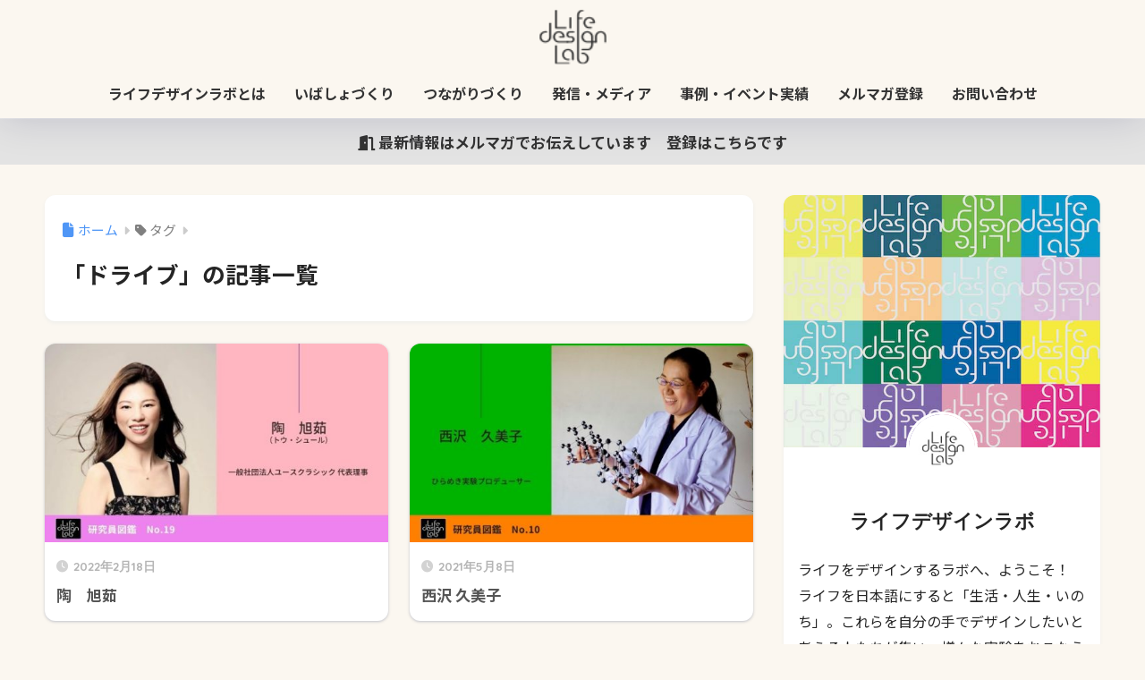

--- FILE ---
content_type: text/html; charset=UTF-8
request_url: https://minatokurasu.com/tag/%E3%83%89%E3%83%A9%E3%82%A4%E3%83%96/
body_size: 12876
content:

<!DOCTYPE html>
<html lang="ja">
<head>
  <meta charset="utf-8">
  <meta http-equiv="X-UA-Compatible" content="IE=edge">
  <meta name="HandheldFriendly" content="True">
  <meta name="MobileOptimized" content="320">
  <meta name="viewport" content="width=device-width, initial-scale=1, viewport-fit=cover"/>
  <meta name="msapplication-TileColor" content="#73b948">
  <meta name="theme-color" content="#73b948">
  <link rel="pingback" href="https://minatokurasu.com/xmlrpc.php">
  <title>「ドライブ」の記事一覧 | ライフデザインラボ</title>
<meta name='robots' content='max-image-preview:large' />
<link rel='dns-prefetch' href='//fonts.googleapis.com' />
<link rel='dns-prefetch' href='//use.fontawesome.com' />
<link rel="alternate" type="application/rss+xml" title="ライフデザインラボ &raquo; フィード" href="https://minatokurasu.com/feed/" />
<link rel="alternate" type="application/rss+xml" title="ライフデザインラボ &raquo; コメントフィード" href="https://minatokurasu.com/comments/feed/" />
<style id='wp-img-auto-sizes-contain-inline-css' type='text/css'>
img:is([sizes=auto i],[sizes^="auto," i]){contain-intrinsic-size:3000px 1500px}
/*# sourceURL=wp-img-auto-sizes-contain-inline-css */
</style>
<link rel='stylesheet' id='sng-stylesheet-css' href='https://minatokurasu.com/wp-content/themes/sango-theme/style.css?version=3.11.8' type='text/css' media='all' />
<link rel='stylesheet' id='sng-option-css' href='https://minatokurasu.com/wp-content/themes/sango-theme/entry-option.css?version=3.11.8' type='text/css' media='all' />
<link rel='stylesheet' id='sng-old-css-css' href='https://minatokurasu.com/wp-content/themes/sango-theme/style-old.css?version=3.11.8' type='text/css' media='all' />
<link rel='stylesheet' id='sango_theme_gutenberg-style-css' href='https://minatokurasu.com/wp-content/themes/sango-theme/library/gutenberg/dist/build/style-blocks.css?version=3.11.8' type='text/css' media='all' />
<style id='sango_theme_gutenberg-style-inline-css' type='text/css'>
.ibasho::before{font-family:"Font Awesome 5 Free";content:'\f52b';font-size:15px;font-weight:900;margin-right:2px;color:#f90}.ibasho::before a{font-family:"Font Awesome 5 Free";content:'\f52b';font-size:15px;font-weight:900;margin-right:2px;color:#f90}.tsunagari::before{font-family:"Font Awesome 5 Free";content:'\f4c4';font-size:15px;font-weight:900;margin-right:2px;color:#f74aa4}.tsunagari::before a{font-family:"Font Awesome 5 Free";content:'\f4c4';font-size:15px;font-weight:900;margin-right:2px;color:#f74aa4}.hassin::before{font-family:"Font Awesome 5 Free";content:'\f086';font-size:15px;font-weight:900;margin-right:2px;color:#4aa7f7}.hassin::before a{font-family:"Font Awesome 5 Free";content:'\f086';font-size:15px;font-weight:900;margin-right:2px;color:#4aa7f7}:root{--sgb-main-color:#73b948;--sgb-pastel-color:#c8e29e;--sgb-accent-color:#ebad57;--sgb-widget-title-color:#ffffff;--sgb-widget-title-bg-color:#90b85f;--sgb-bg-color:#fbf7f0;--wp--preset--color--sango-main:var(--sgb-main-color);--wp--preset--color--sango-pastel:var(--sgb-pastel-color);--wp--preset--color--sango-accent:var(--sgb-accent-color)}
/*# sourceURL=sango_theme_gutenberg-style-inline-css */
</style>
<link rel='stylesheet' id='sng-googlefonts-css' href='https://fonts.googleapis.com/css?family=Quicksand%3A500%2C700%7CNoto+Sans+JP%3A400%2C700&#038;display=swap' type='text/css' media='all' />
<link rel='stylesheet' id='sng-fontawesome-css' href='https://use.fontawesome.com/releases/v6.1.1/css/all.css' type='text/css' media='all' />
<style id='wp-emoji-styles-inline-css' type='text/css'>

	img.wp-smiley, img.emoji {
		display: inline !important;
		border: none !important;
		box-shadow: none !important;
		height: 1em !important;
		width: 1em !important;
		margin: 0 0.07em !important;
		vertical-align: -0.1em !important;
		background: none !important;
		padding: 0 !important;
	}
/*# sourceURL=wp-emoji-styles-inline-css */
</style>
<link rel='stylesheet' id='wp-block-library-css' href='https://minatokurasu.com/wp-includes/css/dist/block-library/style.min.css?ver=6.9' type='text/css' media='all' />
<style id='pdfemb-pdf-embedder-viewer-style-inline-css' type='text/css'>
.wp-block-pdfemb-pdf-embedder-viewer{max-width:none}

/*# sourceURL=https://minatokurasu.com/wp-content/plugins/pdf-embedder/block/build/style-index.css */
</style>
<style id='global-styles-inline-css' type='text/css'>
:root{--wp--preset--aspect-ratio--square: 1;--wp--preset--aspect-ratio--4-3: 4/3;--wp--preset--aspect-ratio--3-4: 3/4;--wp--preset--aspect-ratio--3-2: 3/2;--wp--preset--aspect-ratio--2-3: 2/3;--wp--preset--aspect-ratio--16-9: 16/9;--wp--preset--aspect-ratio--9-16: 9/16;--wp--preset--color--black: #000000;--wp--preset--color--cyan-bluish-gray: #abb8c3;--wp--preset--color--white: #ffffff;--wp--preset--color--pale-pink: #f78da7;--wp--preset--color--vivid-red: #cf2e2e;--wp--preset--color--luminous-vivid-orange: #ff6900;--wp--preset--color--luminous-vivid-amber: #fcb900;--wp--preset--color--light-green-cyan: #7bdcb5;--wp--preset--color--vivid-green-cyan: #00d084;--wp--preset--color--pale-cyan-blue: #8ed1fc;--wp--preset--color--vivid-cyan-blue: #0693e3;--wp--preset--color--vivid-purple: #9b51e0;--wp--preset--color--sango-main: var(--sgb-main-color);--wp--preset--color--sango-pastel: var(--sgb-pastel-color);--wp--preset--color--sango-accent: var(--sgb-accent-color);--wp--preset--color--sango-blue: #009EF3;--wp--preset--color--sango-orange: #ffb36b;--wp--preset--color--sango-red: #f88080;--wp--preset--color--sango-green: #90d581;--wp--preset--color--sango-black: #333;--wp--preset--color--sango-gray: gray;--wp--preset--color--sango-silver: whitesmoke;--wp--preset--color--sango-light-blue: #b4e0fa;--wp--preset--color--sango-light-red: #ffebeb;--wp--preset--color--sango-light-orange: #fff9e6;--wp--preset--color--custom-1: #344778;--wp--preset--color--custom-3: #ffffff;--wp--preset--color--custom-4: #5b97b2;--wp--preset--color--custom-5: #a3ab58;--wp--preset--color--custom-6: #73b948;--wp--preset--color--custom-7: #ebad57;--wp--preset--gradient--vivid-cyan-blue-to-vivid-purple: linear-gradient(135deg,rgb(6,147,227) 0%,rgb(155,81,224) 100%);--wp--preset--gradient--light-green-cyan-to-vivid-green-cyan: linear-gradient(135deg,rgb(122,220,180) 0%,rgb(0,208,130) 100%);--wp--preset--gradient--luminous-vivid-amber-to-luminous-vivid-orange: linear-gradient(135deg,rgb(252,185,0) 0%,rgb(255,105,0) 100%);--wp--preset--gradient--luminous-vivid-orange-to-vivid-red: linear-gradient(135deg,rgb(255,105,0) 0%,rgb(207,46,46) 100%);--wp--preset--gradient--very-light-gray-to-cyan-bluish-gray: linear-gradient(135deg,rgb(238,238,238) 0%,rgb(169,184,195) 100%);--wp--preset--gradient--cool-to-warm-spectrum: linear-gradient(135deg,rgb(74,234,220) 0%,rgb(151,120,209) 20%,rgb(207,42,186) 40%,rgb(238,44,130) 60%,rgb(251,105,98) 80%,rgb(254,248,76) 100%);--wp--preset--gradient--blush-light-purple: linear-gradient(135deg,rgb(255,206,236) 0%,rgb(152,150,240) 100%);--wp--preset--gradient--blush-bordeaux: linear-gradient(135deg,rgb(254,205,165) 0%,rgb(254,45,45) 50%,rgb(107,0,62) 100%);--wp--preset--gradient--luminous-dusk: linear-gradient(135deg,rgb(255,203,112) 0%,rgb(199,81,192) 50%,rgb(65,88,208) 100%);--wp--preset--gradient--pale-ocean: linear-gradient(135deg,rgb(255,245,203) 0%,rgb(182,227,212) 50%,rgb(51,167,181) 100%);--wp--preset--gradient--electric-grass: linear-gradient(135deg,rgb(202,248,128) 0%,rgb(113,206,126) 100%);--wp--preset--gradient--midnight: linear-gradient(135deg,rgb(2,3,129) 0%,rgb(40,116,252) 100%);--wp--preset--font-size--small: 13px;--wp--preset--font-size--medium: 20px;--wp--preset--font-size--large: 36px;--wp--preset--font-size--x-large: 42px;--wp--preset--font-family--default: "Helvetica", "Arial", "Hiragino Kaku Gothic ProN", "Hiragino Sans", YuGothic, "Yu Gothic", "メイリオ", Meiryo, sans-serif;--wp--preset--font-family--notosans: "Noto Sans JP", var(--wp--preset--font-family--default);--wp--preset--font-family--mplusrounded: "M PLUS Rounded 1c", var(--wp--preset--font-family--default);--wp--preset--font-family--dfont: "Quicksand", var(--wp--preset--font-family--default);--wp--preset--spacing--20: 0.44rem;--wp--preset--spacing--30: 0.67rem;--wp--preset--spacing--40: 1rem;--wp--preset--spacing--50: 1.5rem;--wp--preset--spacing--60: 2.25rem;--wp--preset--spacing--70: 3.38rem;--wp--preset--spacing--80: 5.06rem;--wp--preset--shadow--natural: 6px 6px 9px rgba(0, 0, 0, 0.2);--wp--preset--shadow--deep: 12px 12px 50px rgba(0, 0, 0, 0.4);--wp--preset--shadow--sharp: 6px 6px 0px rgba(0, 0, 0, 0.2);--wp--preset--shadow--outlined: 6px 6px 0px -3px rgb(255, 255, 255), 6px 6px rgb(0, 0, 0);--wp--preset--shadow--crisp: 6px 6px 0px rgb(0, 0, 0);--wp--custom--wrap--width: 92%;--wp--custom--wrap--default-width: 800px;--wp--custom--wrap--content-width: 1180px;--wp--custom--wrap--max-width: var(--wp--custom--wrap--content-width);--wp--custom--wrap--side: 30%;--wp--custom--wrap--gap: 2em;--wp--custom--wrap--mobile--padding: 16px;--wp--custom--shadow--large: 0 16px 30px -7px rgba(0, 12, 66, 0.15 );--wp--custom--shadow--large-hover: 0 40px 50px -16px rgba(0, 12, 66, 0.2 );--wp--custom--shadow--medium: 0 6px 13px -3px rgba(0, 12, 66, 0.1), 0 0px 1px rgba(0,30,100, 0.1 );--wp--custom--shadow--medium-hover: 0 12px 45px -9px rgb(0 0 0 / 23%);--wp--custom--shadow--solid: 0 1px 2px 0 rgba(24, 44, 84, 0.1), 0 1px 3px 1px rgba(24, 44, 84, 0.1);--wp--custom--shadow--solid-hover: 0 2px 4px 0 rgba(24, 44, 84, 0.1), 0 2px 8px 0 rgba(24, 44, 84, 0.1);--wp--custom--shadow--small: 0 2px 4px #4385bb12;--wp--custom--rounded--medium: 12px;--wp--custom--rounded--small: 6px;--wp--custom--widget--padding-horizontal: 18px;--wp--custom--widget--padding-vertical: 6px;--wp--custom--widget--icon-margin: 6px;--wp--custom--widget--gap: 2.5em;--wp--custom--entry--gap: 1.5rem;--wp--custom--entry--gap-mobile: 1rem;--wp--custom--entry--border-color: #eaedf2;--wp--custom--animation--fade-in: fadeIn 0.7s ease 0s 1 normal;--wp--custom--animation--header: fadeHeader 1s ease 0s 1 normal;--wp--custom--transition--default: 0.3s ease-in-out;--wp--custom--totop--opacity: 0.6;--wp--custom--totop--right: 18px;--wp--custom--totop--bottom: 20px;--wp--custom--totop--mobile--right: 16px;--wp--custom--totop--mobile--bottom: 10px;--wp--custom--toc--button--opacity: 0.6;--wp--custom--footer--column-gap: 40px;}:root { --wp--style--global--content-size: 900px;--wp--style--global--wide-size: 980px; }:where(body) { margin: 0; }.wp-site-blocks > .alignleft { float: left; margin-right: 2em; }.wp-site-blocks > .alignright { float: right; margin-left: 2em; }.wp-site-blocks > .aligncenter { justify-content: center; margin-left: auto; margin-right: auto; }:where(.wp-site-blocks) > * { margin-block-start: 1.5rem; margin-block-end: 0; }:where(.wp-site-blocks) > :first-child { margin-block-start: 0; }:where(.wp-site-blocks) > :last-child { margin-block-end: 0; }:root { --wp--style--block-gap: 1.5rem; }:root :where(.is-layout-flow) > :first-child{margin-block-start: 0;}:root :where(.is-layout-flow) > :last-child{margin-block-end: 0;}:root :where(.is-layout-flow) > *{margin-block-start: 1.5rem;margin-block-end: 0;}:root :where(.is-layout-constrained) > :first-child{margin-block-start: 0;}:root :where(.is-layout-constrained) > :last-child{margin-block-end: 0;}:root :where(.is-layout-constrained) > *{margin-block-start: 1.5rem;margin-block-end: 0;}:root :where(.is-layout-flex){gap: 1.5rem;}:root :where(.is-layout-grid){gap: 1.5rem;}.is-layout-flow > .alignleft{float: left;margin-inline-start: 0;margin-inline-end: 2em;}.is-layout-flow > .alignright{float: right;margin-inline-start: 2em;margin-inline-end: 0;}.is-layout-flow > .aligncenter{margin-left: auto !important;margin-right: auto !important;}.is-layout-constrained > .alignleft{float: left;margin-inline-start: 0;margin-inline-end: 2em;}.is-layout-constrained > .alignright{float: right;margin-inline-start: 2em;margin-inline-end: 0;}.is-layout-constrained > .aligncenter{margin-left: auto !important;margin-right: auto !important;}.is-layout-constrained > :where(:not(.alignleft):not(.alignright):not(.alignfull)){max-width: var(--wp--style--global--content-size);margin-left: auto !important;margin-right: auto !important;}.is-layout-constrained > .alignwide{max-width: var(--wp--style--global--wide-size);}body .is-layout-flex{display: flex;}.is-layout-flex{flex-wrap: wrap;align-items: center;}.is-layout-flex > :is(*, div){margin: 0;}body .is-layout-grid{display: grid;}.is-layout-grid > :is(*, div){margin: 0;}body{font-family: var(--sgb-font-family);padding-top: 0px;padding-right: 0px;padding-bottom: 0px;padding-left: 0px;}a:where(:not(.wp-element-button)){text-decoration: underline;}:root :where(.wp-element-button, .wp-block-button__link){background-color: #32373c;border-width: 0;color: #fff;font-family: inherit;font-size: inherit;font-style: inherit;font-weight: inherit;letter-spacing: inherit;line-height: inherit;padding-top: calc(0.667em + 2px);padding-right: calc(1.333em + 2px);padding-bottom: calc(0.667em + 2px);padding-left: calc(1.333em + 2px);text-decoration: none;text-transform: inherit;}.has-black-color{color: var(--wp--preset--color--black) !important;}.has-cyan-bluish-gray-color{color: var(--wp--preset--color--cyan-bluish-gray) !important;}.has-white-color{color: var(--wp--preset--color--white) !important;}.has-pale-pink-color{color: var(--wp--preset--color--pale-pink) !important;}.has-vivid-red-color{color: var(--wp--preset--color--vivid-red) !important;}.has-luminous-vivid-orange-color{color: var(--wp--preset--color--luminous-vivid-orange) !important;}.has-luminous-vivid-amber-color{color: var(--wp--preset--color--luminous-vivid-amber) !important;}.has-light-green-cyan-color{color: var(--wp--preset--color--light-green-cyan) !important;}.has-vivid-green-cyan-color{color: var(--wp--preset--color--vivid-green-cyan) !important;}.has-pale-cyan-blue-color{color: var(--wp--preset--color--pale-cyan-blue) !important;}.has-vivid-cyan-blue-color{color: var(--wp--preset--color--vivid-cyan-blue) !important;}.has-vivid-purple-color{color: var(--wp--preset--color--vivid-purple) !important;}.has-sango-main-color{color: var(--wp--preset--color--sango-main) !important;}.has-sango-pastel-color{color: var(--wp--preset--color--sango-pastel) !important;}.has-sango-accent-color{color: var(--wp--preset--color--sango-accent) !important;}.has-sango-blue-color{color: var(--wp--preset--color--sango-blue) !important;}.has-sango-orange-color{color: var(--wp--preset--color--sango-orange) !important;}.has-sango-red-color{color: var(--wp--preset--color--sango-red) !important;}.has-sango-green-color{color: var(--wp--preset--color--sango-green) !important;}.has-sango-black-color{color: var(--wp--preset--color--sango-black) !important;}.has-sango-gray-color{color: var(--wp--preset--color--sango-gray) !important;}.has-sango-silver-color{color: var(--wp--preset--color--sango-silver) !important;}.has-sango-light-blue-color{color: var(--wp--preset--color--sango-light-blue) !important;}.has-sango-light-red-color{color: var(--wp--preset--color--sango-light-red) !important;}.has-sango-light-orange-color{color: var(--wp--preset--color--sango-light-orange) !important;}.has-custom-1-color{color: var(--wp--preset--color--custom-1) !important;}.has-custom-3-color{color: var(--wp--preset--color--custom-3) !important;}.has-custom-4-color{color: var(--wp--preset--color--custom-4) !important;}.has-custom-5-color{color: var(--wp--preset--color--custom-5) !important;}.has-custom-6-color{color: var(--wp--preset--color--custom-6) !important;}.has-custom-7-color{color: var(--wp--preset--color--custom-7) !important;}.has-black-background-color{background-color: var(--wp--preset--color--black) !important;}.has-cyan-bluish-gray-background-color{background-color: var(--wp--preset--color--cyan-bluish-gray) !important;}.has-white-background-color{background-color: var(--wp--preset--color--white) !important;}.has-pale-pink-background-color{background-color: var(--wp--preset--color--pale-pink) !important;}.has-vivid-red-background-color{background-color: var(--wp--preset--color--vivid-red) !important;}.has-luminous-vivid-orange-background-color{background-color: var(--wp--preset--color--luminous-vivid-orange) !important;}.has-luminous-vivid-amber-background-color{background-color: var(--wp--preset--color--luminous-vivid-amber) !important;}.has-light-green-cyan-background-color{background-color: var(--wp--preset--color--light-green-cyan) !important;}.has-vivid-green-cyan-background-color{background-color: var(--wp--preset--color--vivid-green-cyan) !important;}.has-pale-cyan-blue-background-color{background-color: var(--wp--preset--color--pale-cyan-blue) !important;}.has-vivid-cyan-blue-background-color{background-color: var(--wp--preset--color--vivid-cyan-blue) !important;}.has-vivid-purple-background-color{background-color: var(--wp--preset--color--vivid-purple) !important;}.has-sango-main-background-color{background-color: var(--wp--preset--color--sango-main) !important;}.has-sango-pastel-background-color{background-color: var(--wp--preset--color--sango-pastel) !important;}.has-sango-accent-background-color{background-color: var(--wp--preset--color--sango-accent) !important;}.has-sango-blue-background-color{background-color: var(--wp--preset--color--sango-blue) !important;}.has-sango-orange-background-color{background-color: var(--wp--preset--color--sango-orange) !important;}.has-sango-red-background-color{background-color: var(--wp--preset--color--sango-red) !important;}.has-sango-green-background-color{background-color: var(--wp--preset--color--sango-green) !important;}.has-sango-black-background-color{background-color: var(--wp--preset--color--sango-black) !important;}.has-sango-gray-background-color{background-color: var(--wp--preset--color--sango-gray) !important;}.has-sango-silver-background-color{background-color: var(--wp--preset--color--sango-silver) !important;}.has-sango-light-blue-background-color{background-color: var(--wp--preset--color--sango-light-blue) !important;}.has-sango-light-red-background-color{background-color: var(--wp--preset--color--sango-light-red) !important;}.has-sango-light-orange-background-color{background-color: var(--wp--preset--color--sango-light-orange) !important;}.has-custom-1-background-color{background-color: var(--wp--preset--color--custom-1) !important;}.has-custom-3-background-color{background-color: var(--wp--preset--color--custom-3) !important;}.has-custom-4-background-color{background-color: var(--wp--preset--color--custom-4) !important;}.has-custom-5-background-color{background-color: var(--wp--preset--color--custom-5) !important;}.has-custom-6-background-color{background-color: var(--wp--preset--color--custom-6) !important;}.has-custom-7-background-color{background-color: var(--wp--preset--color--custom-7) !important;}.has-black-border-color{border-color: var(--wp--preset--color--black) !important;}.has-cyan-bluish-gray-border-color{border-color: var(--wp--preset--color--cyan-bluish-gray) !important;}.has-white-border-color{border-color: var(--wp--preset--color--white) !important;}.has-pale-pink-border-color{border-color: var(--wp--preset--color--pale-pink) !important;}.has-vivid-red-border-color{border-color: var(--wp--preset--color--vivid-red) !important;}.has-luminous-vivid-orange-border-color{border-color: var(--wp--preset--color--luminous-vivid-orange) !important;}.has-luminous-vivid-amber-border-color{border-color: var(--wp--preset--color--luminous-vivid-amber) !important;}.has-light-green-cyan-border-color{border-color: var(--wp--preset--color--light-green-cyan) !important;}.has-vivid-green-cyan-border-color{border-color: var(--wp--preset--color--vivid-green-cyan) !important;}.has-pale-cyan-blue-border-color{border-color: var(--wp--preset--color--pale-cyan-blue) !important;}.has-vivid-cyan-blue-border-color{border-color: var(--wp--preset--color--vivid-cyan-blue) !important;}.has-vivid-purple-border-color{border-color: var(--wp--preset--color--vivid-purple) !important;}.has-sango-main-border-color{border-color: var(--wp--preset--color--sango-main) !important;}.has-sango-pastel-border-color{border-color: var(--wp--preset--color--sango-pastel) !important;}.has-sango-accent-border-color{border-color: var(--wp--preset--color--sango-accent) !important;}.has-sango-blue-border-color{border-color: var(--wp--preset--color--sango-blue) !important;}.has-sango-orange-border-color{border-color: var(--wp--preset--color--sango-orange) !important;}.has-sango-red-border-color{border-color: var(--wp--preset--color--sango-red) !important;}.has-sango-green-border-color{border-color: var(--wp--preset--color--sango-green) !important;}.has-sango-black-border-color{border-color: var(--wp--preset--color--sango-black) !important;}.has-sango-gray-border-color{border-color: var(--wp--preset--color--sango-gray) !important;}.has-sango-silver-border-color{border-color: var(--wp--preset--color--sango-silver) !important;}.has-sango-light-blue-border-color{border-color: var(--wp--preset--color--sango-light-blue) !important;}.has-sango-light-red-border-color{border-color: var(--wp--preset--color--sango-light-red) !important;}.has-sango-light-orange-border-color{border-color: var(--wp--preset--color--sango-light-orange) !important;}.has-custom-1-border-color{border-color: var(--wp--preset--color--custom-1) !important;}.has-custom-3-border-color{border-color: var(--wp--preset--color--custom-3) !important;}.has-custom-4-border-color{border-color: var(--wp--preset--color--custom-4) !important;}.has-custom-5-border-color{border-color: var(--wp--preset--color--custom-5) !important;}.has-custom-6-border-color{border-color: var(--wp--preset--color--custom-6) !important;}.has-custom-7-border-color{border-color: var(--wp--preset--color--custom-7) !important;}.has-vivid-cyan-blue-to-vivid-purple-gradient-background{background: var(--wp--preset--gradient--vivid-cyan-blue-to-vivid-purple) !important;}.has-light-green-cyan-to-vivid-green-cyan-gradient-background{background: var(--wp--preset--gradient--light-green-cyan-to-vivid-green-cyan) !important;}.has-luminous-vivid-amber-to-luminous-vivid-orange-gradient-background{background: var(--wp--preset--gradient--luminous-vivid-amber-to-luminous-vivid-orange) !important;}.has-luminous-vivid-orange-to-vivid-red-gradient-background{background: var(--wp--preset--gradient--luminous-vivid-orange-to-vivid-red) !important;}.has-very-light-gray-to-cyan-bluish-gray-gradient-background{background: var(--wp--preset--gradient--very-light-gray-to-cyan-bluish-gray) !important;}.has-cool-to-warm-spectrum-gradient-background{background: var(--wp--preset--gradient--cool-to-warm-spectrum) !important;}.has-blush-light-purple-gradient-background{background: var(--wp--preset--gradient--blush-light-purple) !important;}.has-blush-bordeaux-gradient-background{background: var(--wp--preset--gradient--blush-bordeaux) !important;}.has-luminous-dusk-gradient-background{background: var(--wp--preset--gradient--luminous-dusk) !important;}.has-pale-ocean-gradient-background{background: var(--wp--preset--gradient--pale-ocean) !important;}.has-electric-grass-gradient-background{background: var(--wp--preset--gradient--electric-grass) !important;}.has-midnight-gradient-background{background: var(--wp--preset--gradient--midnight) !important;}.has-small-font-size{font-size: var(--wp--preset--font-size--small) !important;}.has-medium-font-size{font-size: var(--wp--preset--font-size--medium) !important;}.has-large-font-size{font-size: var(--wp--preset--font-size--large) !important;}.has-x-large-font-size{font-size: var(--wp--preset--font-size--x-large) !important;}.has-default-font-family{font-family: var(--wp--preset--font-family--default) !important;}.has-notosans-font-family{font-family: var(--wp--preset--font-family--notosans) !important;}.has-mplusrounded-font-family{font-family: var(--wp--preset--font-family--mplusrounded) !important;}.has-dfont-font-family{font-family: var(--wp--preset--font-family--dfont) !important;}
:root :where(.wp-block-button .wp-block-button__link){background-color: var(--wp--preset--color--sango-main);border-radius: var(--wp--custom--rounded--medium);color: #fff;font-size: 18px;font-weight: 600;padding-top: 0.4em;padding-right: 1.3em;padding-bottom: 0.4em;padding-left: 1.3em;}
:root :where(.wp-block-pullquote){font-size: 1.5em;line-height: 1.6;}
/*# sourceURL=global-styles-inline-css */
</style>
<link rel='stylesheet' id='child-style-css' href='https://minatokurasu.com/wp-content/themes/sango-theme-child/style.css' type='text/css' media='all' />
<script type="text/javascript" src="https://minatokurasu.com/wp-includes/js/jquery/jquery.min.js?ver=3.7.1" id="jquery-core-js"></script>
<script type="text/javascript" src="https://minatokurasu.com/wp-includes/js/jquery/jquery-migrate.min.js?ver=3.4.1" id="jquery-migrate-js"></script>
<link rel="https://api.w.org/" href="https://minatokurasu.com/wp-json/" /><link rel="alternate" title="JSON" type="application/json" href="https://minatokurasu.com/wp-json/wp/v2/tags/99" /><link rel="EditURI" type="application/rsd+xml" title="RSD" href="https://minatokurasu.com/xmlrpc.php?rsd" />
<meta name="robots" content="noindex,follow" /><meta property="og:title" content="ドライブ" />
<meta property="og:description" content="" />
<meta property="og:type" content="article" />
<meta property="og:url" content="https://minatokurasu.com/specialist/no019/" />
<meta property="og:image" content="https://minatokurasu.com/wp-content/uploads/img-header2.jpg" />
<meta name="thumbnail" content="https://minatokurasu.com/wp-content/uploads/img-header2.jpg" />
<meta property="og:site_name" content="ライフデザインラボ" />
<meta name="twitter:card" content="summary_large_image" />
<!-- Global site tag (gtag.js) - Google Analytics -->
<script async src="https://www.googletagmanager.com/gtag/js?id=G-G8G6YJML9J"></script>
<script>
  window.dataLayer = window.dataLayer || [];
  function gtag(){dataLayer.push(arguments);}
  gtag('js', new Date());

  gtag('config', 'G-G8G6YJML9J');
</script><style type="text/css" id="custom-background-css">
body.custom-background { background-color: #fbf7f0; }
</style>
	<link rel="icon" href="https://minatokurasu.com/wp-content/uploads/img-site-icon-125x125.png" sizes="32x32" />
<link rel="icon" href="https://minatokurasu.com/wp-content/uploads/img-site-icon.png" sizes="192x192" />
<link rel="apple-touch-icon" href="https://minatokurasu.com/wp-content/uploads/img-site-icon.png" />
<meta name="msapplication-TileImage" content="https://minatokurasu.com/wp-content/uploads/img-site-icon.png" />
		<style type="text/css" id="wp-custom-css">
			/*** トップページの調整 ***/
/* メイン画像の上にボタン */
.header-txt {
  position: relative;
  }

.header-txt p {
  position: absolute;
  top: 75%;
  left: 50%;
  -ms-transform: translate(-50%,-50%);
  -webkit-transform: translate(-50%,-50%);
  transform: translate(-50%,-50%);
  margin:0;
  padding:0;
  }

		</style>
		<style> a{color:#4f96f6}.header, .drawer__title{background-color:#fbf7f0}#logo a{color:#333333}.desktop-nav li a , .mobile-nav li a, #drawer__open, .header-search__open, .drawer__title{color:#333333}.drawer__title__close span, .drawer__title__close span:before{background:#333333}.desktop-nav li:after{background:#333333}.mobile-nav .current-menu-item{border-bottom-color:#333333}.widgettitle, .sidebar .wp-block-group h2, .drawer .wp-block-group h2{color:#ffffff;background-color:#90b85f}#footer-menu a, .copyright{color:#333333}#footer-menu{background-color:#fbf7f0}.footer{background-color:#2e2e2e}.footer, .footer a, .footer .widget ul li a{color:#ffffff}body{font-size:100%}@media only screen and (min-width:481px){body{font-size:107%}}@media only screen and (min-width:1030px){body{font-size:107%}}.totop{background:#727272}.header-info a{color:#333333;background:linear-gradient(95deg, #e3e3e3, #e3e3e3)}.fixed-menu ul{background:#FFF}.fixed-menu a{color:#a2a7ab}.fixed-menu .current-menu-item a, .fixed-menu ul li a.active{color:#009EF3}.post-tab{background:#FFF}.post-tab > div{color:#a7a7a7}body{--sgb-font-family:var(--wp--preset--font-family--notosans)}#fixed_sidebar{top:0px}:target{scroll-margin-top:0px}.Threads:before{background-image:url("https://minatokurasu.com/wp-content/themes/sango-theme/library/images/threads.svg")}.profile-sns li .Threads:before{background-image:url("https://minatokurasu.com/wp-content/themes/sango-theme/library/images/threads-outline.svg")}.X:before, .follow-x::before{background-image:url("https://minatokurasu.com/wp-content/themes/sango-theme/library/images/x-circle.svg")}.body_bc{background-color:fbf7f0}</style></head>
<body class="archive tag tag-99 custom-background wp-theme-sango-theme wp-child-theme-sango-theme-child fa5">
    <div id="container" class="container"> 
  			<header class="header
		 header--center	">
				<div id="inner-header" class="inner-header wrap">
		<div id="logo" class="logo header-logo h1 dfont">
	<a href="https://minatokurasu.com/" class="header-logo__link">
				<img src="https://minatokurasu.com/wp-content/uploads/logo_top.png" alt="ライフデザインラボ" width="58" height="47" class="header-logo__img">
					</a>
	</div>
	<div class="header-search">
		<input type="checkbox" class="header-search__input" id="header-search-input" onclick="document.querySelector('.header-search__modal .searchform__input').focus()">
	<label class="header-search__close" for="header-search-input"></label>
	<div class="header-search__modal">
	
<form role="search" method="get" class="searchform" action="https://minatokurasu.com/">
  <div>
    <input type="search" class="searchform__input" name="s" value="" placeholder="検索" />
    <button type="submit" class="searchform__submit" aria-label="検索"><i class="fas fa-search" aria-hidden="true"></i></button>
  </div>
</form>

	</div>
</div>	<nav class="desktop-nav clearfix"><ul id="menu-main" class="menu"><li id="menu-item-53" class="menu-item menu-item-type-post_type menu-item-object-page menu-item-has-children menu-item-53"><a href="https://minatokurasu.com/about/">ライフデザインラボとは</a>
<ul class="sub-menu">
	<li id="menu-item-1973" class="menu-item menu-item-type-custom menu-item-object-custom menu-item-1973"><a href="https://minatokurasu.com/about#msg">代表あいさつ</a></li>
	<li id="menu-item-2873" class="menu-item menu-item-type-custom menu-item-object-custom menu-item-2873"><a href="https://minatokurasu.com/about#gaiyou">団体概要</a></li>
	<li id="menu-item-847" class="menu-item menu-item-type-post_type menu-item-object-page menu-item-847"><a href="https://minatokurasu.com/about/mediahistory/">メディア掲載履歴</a></li>
</ul>
</li>
<li id="menu-item-2012" class="menu-item menu-item-type-post_type menu-item-object-page menu-item-has-children menu-item-2012"><a href="https://minatokurasu.com/ibashodukuri/">いばしょづくり</a>
<ul class="sub-menu">
	<li id="menu-item-3488" class="menu-item menu-item-type-post_type menu-item-object-page menu-item-3488"><a href="https://minatokurasu.com/ibashodukuri/events/">イベント情報</a></li>
	<li id="menu-item-9531" class="menu-item menu-item-type-custom menu-item-object-custom menu-item-9531"><a href="https://minatokurasu.com/ibashodukuri/kanagawa-mirai/">子育て応援イベント</a></li>
</ul>
</li>
<li id="menu-item-2056" class="menu-item menu-item-type-post_type menu-item-object-page menu-item-has-children menu-item-2056"><a href="https://minatokurasu.com/tsunagaridukuri/">つながりづくり</a>
<ul class="sub-menu">
	<li id="menu-item-2093" class="menu-item menu-item-type-post_type menu-item-object-page menu-item-2093"><a href="https://minatokurasu.com/tsunagaridukuri/hito/">ヒト</a></li>
	<li id="menu-item-2105" class="menu-item menu-item-type-post_type menu-item-object-page menu-item-2105"><a href="https://minatokurasu.com/tsunagaridukuri/activity/">活動</a></li>
	<li id="menu-item-9041" class="menu-item menu-item-type-post_type menu-item-object-page menu-item-9041"><a href="https://minatokurasu.com/tsunagaridukuri/mono/">モノ</a></li>
</ul>
</li>
<li id="menu-item-2018" class="menu-item menu-item-type-post_type menu-item-object-page menu-item-has-children menu-item-2018"><a href="https://minatokurasu.com/hassinmedia/">発信・メディア</a>
<ul class="sub-menu">
	<li id="menu-item-5377" class="menu-item menu-item-type-post_type menu-item-object-page menu-item-5377"><a href="https://minatokurasu.com/hassinmedia/2022-5years-history/">ラボの編集プロジェクト</a></li>
	<li id="menu-item-3649" class="menu-item menu-item-type-post_type menu-item-object-page menu-item-3649"><a href="https://minatokurasu.com/hassinmedia/start-of-relationship/">つながりのはじまり</a></li>
</ul>
</li>
<li id="menu-item-6324" class="menu-item menu-item-type-post_type menu-item-object-page menu-item-has-children menu-item-6324"><a href="https://minatokurasu.com/project/">事例・イベント実績</a>
<ul class="sub-menu">
	<li id="menu-item-6046" class="menu-item menu-item-type-post_type menu-item-object-post menu-item-6046"><a href="https://minatokurasu.com/events/works/2022handart/">手形足形アート体験</a></li>
	<li id="menu-item-6276" class="menu-item menu-item-type-post_type menu-item-object-post menu-item-6276"><a href="https://minatokurasu.com/events/works/danchi/">団地プロジェクト</a></li>
	<li id="menu-item-9200" class="menu-item menu-item-type-custom menu-item-object-custom menu-item-9200"><a href="https://kifu-kosha33.jimdofree.com/">寄付月間＠日本大通実行委員会</a></li>
</ul>
</li>
<li id="menu-item-4534" class="menu-item menu-item-type-post_type menu-item-object-page menu-item-has-children menu-item-4534"><a href="https://minatokurasu.com/email-newsletter/">メルマガ登録</a>
<ul class="sub-menu">
	<li id="menu-item-2236" class="menu-item menu-item-type-post_type menu-item-object-page menu-item-2236"><a href="https://minatokurasu.com/about/column/">メルマガバックナンバー</a></li>
</ul>
</li>
<li id="menu-item-418" class="menu-item menu-item-type-post_type menu-item-object-page menu-item-418"><a href="https://minatokurasu.com/contact/">お問い合わせ</a></li>
</ul></nav></div>
	</header>
			<div class="header-info 
		">
	<a href="https://minatokurasu.com/email-newsletter/">
	<i class="fa-solid fa-door-open"></i> 最新情報はメルマガでお伝えしています　登録はこちらです	</a>
	</div>
		<div id="content" class="content">
	<div id="inner-content" class="inner-content wrap">
		<main id="main" role="main">
		<div id="archive_header" class="archive_header archive-header">
	<nav id="breadcrumb" class="breadcrumb"><ul itemscope itemtype="http://schema.org/BreadcrumbList"><li itemprop="itemListElement" itemscope itemtype="http://schema.org/ListItem"><a href="https://minatokurasu.com" itemprop="item"><span itemprop="name">ホーム</span></a><meta itemprop="position" content="1" /></li><li><i class="fa fa-tag"></i> タグ</li></ul></nav>		<h1>
		「ドライブ」の記事一覧	</h1>
		</div>	<div class="catpost-cards catpost-cards--column-2">
			<div class="c_linkto_wrap">
	<a class="c_linkto" href="https://minatokurasu.com/specialist/no019/">
		<span class="c_linkto_img_wrap">
		<img src="https://minatokurasu.com/wp-content/uploads/2df5ce4b544023dcfabf84f46682bdce-3-520x300.jpg" alt="陶　旭茹"  width="520" height="300" />
		</span>
		<div class="c_linkto_text">
				<time class="pubdate sng-link-time dfont" itemprop="datePublished" datetime="2022-02-18">2022年2月18日</time>		<h2>陶　旭茹</h2>
				</div>
	</a>
			</div>
			<div class="c_linkto_wrap">
	<a class="c_linkto" href="https://minatokurasu.com/specialist/no010/">
		<span class="c_linkto_img_wrap">
		<img src="https://minatokurasu.com/wp-content/uploads/img-spe-no010-520x300.jpg" alt="西沢 久美子"  width="520" height="300" />
		</span>
		<div class="c_linkto_text">
				<time class="pubdate sng-link-time dfont" itemprop="datePublished" datetime="2021-05-08">2021年5月8日</time>		<h2>西沢 久美子</h2>
				</div>
	</a>
			</div>
			</div>
				</main>
		  <div id="sidebar1" class="sidebar1 sidebar" role="complementary">
    <aside class="insidesp">
              <div id="notfix" class="normal-sidebar">
          <div id="block-3" class="widget widget_block">	<div class="my_profile">
		<div class="yourprofile">
		<div class="profile-background">
			<img loading="lazy" decoding="async" src="https://minatokurasu.com/wp-content/uploads/img-bg.jpg" width="567" height="451" alt="プロフィール背景画像">
		</div>
		<div class="profile-img">
			<img loading="lazy" decoding="async" src="https://minatokurasu.com/wp-content/uploads/color_bar_footer.jpg" width="80" height="80" alt="プロフィール画像">
		</div>
		<p class="yourname dfont">ライフデザインラボ</p>
		</div>
		<div class="profile-content">
					<p>ライフをデザインするラボへ、ようこそ！
ライフを日本語にすると「生活・人生・いのち」。これらを自分の手でデザインしたいと考える人たちが集い、様々な実験をおこなう場がラボ（研究所）です。</p>
				</div>
		<ul class="profile-sns dfont">
					<li><a href="https://www.facebook.com/pg/lifedesignlab33/" target="_blank" rel="nofollow noopener" ><i class="fab fa-facebook-f"></i></a></li>
							<li><a href="https://www.instagram.com/kosha33lifedesignlab/" target="_blank" rel="nofollow noopener" ><i class="fab fa-instagram"></i></a></li>
							<li><a href="https://www.youtube.com/channel/UCXecB2vnXs_53HiuOKpehdg" target="_blank" rel="nofollow noopener" ><i class="fab fa-youtube"></i></a></li>
						</ul>
	</div>
		</div><div id="block-4" class="widget widget_block">
<div class="wp-block-sgb-block-simple sgb-box-simple sgb-box-simple--title-normal sgb-box-simple--with-border"><div style="background-color:var(--wp--preset--color--sango-main);color:#FFF" class="sgb-box-simple__title">新着記事</div><div class="sgb-box-simple__body" style="border-color:var(--wp--preset--color--sango-main);background-color:#FFF"><div class="catpost-cards catpost-cards--flat catpost-cards--column-1 catpost-cards--column-mobile-1">			<div class="c_linkto_wrap">
			<a class="c_linkto" href="https://minatokurasu.com/events/medifes2026/">
				<span class="c_linkto_img_wrap"><img loading="lazy" decoding="async" width="520" height="300" src="https://minatokurasu.com/wp-content/uploads/medifes_eyecatch-520x300.png" class="attachment-thumb-520 size-thumb-520 wp-post-image" alt="" srcset="https://minatokurasu.com/wp-content/uploads/medifes_eyecatch-520x300.png 520w, https://minatokurasu.com/wp-content/uploads/medifes_eyecatch-160x92.png 160w" sizes="auto, (max-width: 520px) 100vw, 520px" /></span>
				<div class="c_linkto_text">
				メディフェス横浜2026開催！				<time class="pubdate sng-link-time dfont" itemprop="datePublished" datetime="2026-01-16">2026年1月16日</time>								</div>
			</a>
							</div>
							<div class="c_linkto_wrap">
			<a class="c_linkto" href="https://minatokurasu.com/events/ukiukifu2025121314/">
				<span class="c_linkto_img_wrap"><img loading="lazy" decoding="async" width="520" height="300" src="https://minatokurasu.com/wp-content/uploads/kifu2025-520x300.png" class="attachment-thumb-520 size-thumb-520 wp-post-image" alt="" srcset="https://minatokurasu.com/wp-content/uploads/kifu2025-520x300.png 520w, https://minatokurasu.com/wp-content/uploads/kifu2025-160x92.png 160w" sizes="auto, (max-width: 520px) 100vw, 520px" /></span>
				<div class="c_linkto_text">
				寄付月間2025賛同企画｜ウキウきふリマ				<time class="pubdate sng-link-time dfont" itemprop="datePublished" datetime="2025-12-08">2025年12月8日</time>								</div>
			</a>
							</div>
							<div class="c_linkto_wrap">
			<a class="c_linkto" href="https://minatokurasu.com/column/202508/">
				<span class="c_linkto_img_wrap"><img loading="lazy" decoding="async" width="520" height="300" src="https://minatokurasu.com/wp-content/uploads/img-eye-column-1-520x300.jpg" class="attachment-thumb-520 size-thumb-520 wp-post-image" alt="" srcset="https://minatokurasu.com/wp-content/uploads/img-eye-column-1-520x300.jpg 520w, https://minatokurasu.com/wp-content/uploads/img-eye-column-1-300x172.jpg 300w, https://minatokurasu.com/wp-content/uploads/img-eye-column-1-160x92.jpg 160w" sizes="auto, (max-width: 520px) 100vw, 520px" /></span>
				<div class="c_linkto_text">
				【ライフデザインラボ通信53号】（令和7年8月号）平和について考える、わかりあえないところから				<time class="pubdate sng-link-time dfont" itemprop="datePublished" datetime="2025-10-09">2025年10月9日</time>								</div>
			</a>
							</div>
							<div class="c_linkto_wrap">
			<a class="c_linkto" href="https://minatokurasu.com/column/202507/">
				<span class="c_linkto_img_wrap"><img loading="lazy" decoding="async" width="520" height="300" src="https://minatokurasu.com/wp-content/uploads/img-eye-column-1-520x300.jpg" class="attachment-thumb-520 size-thumb-520 wp-post-image" alt="" srcset="https://minatokurasu.com/wp-content/uploads/img-eye-column-1-520x300.jpg 520w, https://minatokurasu.com/wp-content/uploads/img-eye-column-1-300x172.jpg 300w, https://minatokurasu.com/wp-content/uploads/img-eye-column-1-160x92.jpg 160w" sizes="auto, (max-width: 520px) 100vw, 520px" /></span>
				<div class="c_linkto_text">
				【ライフデザインラボ通信52号】（令和7年7月号）地域で耕し育てる				<time class="pubdate sng-link-time dfont" itemprop="datePublished" datetime="2025-10-09">2025年10月9日</time>								</div>
			</a>
							</div>
							<div class="c_linkto_wrap">
			<a class="c_linkto" href="https://minatokurasu.com/events/9%e6%9c%88%e3%81%ae%e6%89%8b%e5%9e%8b%e8%b6%b3%e5%9e%8b%e3%82%a2%e3%83%bc%e3%83%88%e4%bd%93%e9%a8%93%e3%82%92%e3%83%a6%e3%82%bd%e3%83%bc%e3%83%ac%e4%ba%95%e5%9c%9f%e3%83%b6%e8%b0%b7%e3%81%a7%e9%96%8b/">
				<span class="c_linkto_img_wrap"><img loading="lazy" decoding="async" width="520" height="300" src="https://minatokurasu.com/wp-content/uploads/88ebc6d01beffa75e17c347cae1bcea6-520x300.png" class="attachment-thumb-520 size-thumb-520 wp-post-image" alt="" srcset="https://minatokurasu.com/wp-content/uploads/88ebc6d01beffa75e17c347cae1bcea6-520x300.png 520w, https://minatokurasu.com/wp-content/uploads/88ebc6d01beffa75e17c347cae1bcea6-300x172.png 300w, https://minatokurasu.com/wp-content/uploads/88ebc6d01beffa75e17c347cae1bcea6-160x92.png 160w" sizes="auto, (max-width: 520px) 100vw, 520px" /></span>
				<div class="c_linkto_text">
				9月の手型足型アート体験をユソーレ井土ヶ谷で開催しました（2025年9月24日　フロール横浜井土ヶ谷）				<time class="pubdate sng-link-time dfont" itemprop="datePublished" datetime="2025-09-26">2025年9月26日</time>								</div>
			</a>
							</div>
				</div></div></div>
</div>        </div>
                </aside>
  </div>
	</div>
	</div>
<div class="sgb-content-block post-7180" data-id="7180">
        <footer class="sgb-footer alignfull" style="background-color: #2e2e2e;">
          <div class="sgb-footer__content" id="inner-footer">
            

<div class="wp-block-columns is-layout-flex wp-container-core-columns-is-layout-28f84493 wp-block-columns-is-layout-flex">
<div class="wp-block-column is-layout-flow wp-block-column-is-layout-flow" style="flex-basis:20%">
<figure class="wp-block-image aligncenter size-full is-resized"><img loading="lazy" decoding="async" width="112" height="91" src="https://minatokurasu.com/wp-content/uploads/color_bar_footer.png" alt="ライフデザインラボ" class="wp-image-2193" style="width:112px;height:auto"/></figure>
</div>



<div class="wp-block-column is-layout-flow wp-block-column-is-layout-flow" style="flex-basis:50%">
<p class="has-white-color has-text-color">ライフデザインラボ</p>



<p class="has-white-color has-text-color">人生を豊かにはぐくむ&#8221;もう一つの居場所&#8221;<br>「あったらいいな、こんな社会」を語り合い、<br>実験をつづける小さな、暖かなコミュニティです</p>





<p class="wp-block-sgb-btn sng-align-left"><a style="background-color:#90d581" class="btn cubic2 shadow raised" href="https://minatokurasu.com/contact/">お問い合わせ<i class="fas fa-chevron-circle-right wp-block-sgb-btn__icon-after"></i></a></p>
</div>



<div class="wp-block-column is-layout-flow wp-block-column-is-layout-flow" style="flex-basis:30%">
<div class="wp-block-columns is-layout-flex wp-container-core-columns-is-layout-28f84493 wp-block-columns-is-layout-flex">
<div class="wp-block-column is-layout-flow wp-block-column-is-layout-flow" style="flex-basis:30%">
<p class="has-custom-3-color has-text-color has-link-color wp-elements-12ddccf09853525d2b6bdb5e7b594144">&gt;<a href="https://minatokurasu.com/">Home</a><br>&gt;<a href="https://minatokurasu.com/about/">ラボって？</a><br>&gt;<a href="https://minatokurasu.com/ibashodukuri/">いばしょ</a><br>&gt;<a href="https://minatokurasu.com/tsunagaridukuri/">つながり</a><br>&gt;<a href="https://minatokurasu.com/hassinmedia/">発信</a></p>
</div>



<div class="wp-block-column is-layout-flow wp-block-column-is-layout-flow">
<p class="has-custom-3-color has-text-color has-link-color wp-elements-33ed76bff6bae706afe72bba218d7db1"><mark style="background-color:rgba(0, 0, 0, 0)" class="has-inline-color has-custom-3-color">&gt;<a href="https://minatokurasu.com/project/">実績</a></mark><br><mark style="background-color:rgba(0, 0, 0, 0)" class="has-inline-color has-custom-3-color">&gt;<a href="https://minatokurasu.com/about/column/">所長コラム</a></mark><br>&gt;<a href="https://minatokurasu.com/about/mediahistory/">メディア掲載履歴</a><br>&gt;<a href="https://minatokurasu.com/about/newsrelease/">ニュースリリース</a><br>&gt;<a href="https://minatokurasu.com/tsunagaridukuri/activity/community/">ラボに参画</a><br><a href="https://minatokurasu.com/privacy-policy/">&gt;プライバシーポリシー</a></p>
</div>
</div>



<p class="has-custom-3-color has-text-color has-link-color has-small-font-size wp-elements-cf7a0a67b4dbf706da5d2f82b39e2866">© 2024 ライフデザインラボ All rights reserved.</p>
</div>
</div>


          </div>
          
        </footer>
      </div></div> <!-- id="container" -->
<script type="speculationrules">
{"prefetch":[{"source":"document","where":{"and":[{"href_matches":"/*"},{"not":{"href_matches":["/wp-*.php","/wp-admin/*","/wp-content/uploads/*","/wp-content/*","/wp-content/plugins/*","/wp-content/themes/sango-theme-child/*","/wp-content/themes/sango-theme/*","/*\\?(.+)"]}},{"not":{"selector_matches":"a[rel~=\"nofollow\"]"}},{"not":{"selector_matches":".no-prefetch, .no-prefetch a"}}]},"eagerness":"conservative"}]}
</script>
<style id='core-block-supports-inline-css' type='text/css'>
.wp-elements-12ddccf09853525d2b6bdb5e7b594144 a:where(:not(.wp-element-button)){color:var(--wp--preset--color--custom-3);}.wp-elements-33ed76bff6bae706afe72bba218d7db1 a:where(:not(.wp-element-button)){color:var(--wp--preset--color--custom-3);}.wp-container-core-columns-is-layout-28f84493{flex-wrap:nowrap;}.wp-elements-cf7a0a67b4dbf706da5d2f82b39e2866 a:where(:not(.wp-element-button)){color:var(--wp--preset--color--custom-3);}
/*# sourceURL=core-block-supports-inline-css */
</style>
<script type="text/javascript" id="sango_theme_client-block-js-js-extra">
/* <![CDATA[ */
var sgb_client_options = {"site_url":"https://minatokurasu.com","is_logged_in":"","post_id":"4038","save_post_views":"","save_favorite_posts":""};
//# sourceURL=sango_theme_client-block-js-js-extra
/* ]]> */
</script>
<script type="text/javascript" src="https://minatokurasu.com/wp-content/themes/sango-theme/library/gutenberg/dist/client.build.js?version=3.11.8" id="sango_theme_client-block-js-js"></script>
<script id="wp-emoji-settings" type="application/json">
{"baseUrl":"https://s.w.org/images/core/emoji/17.0.2/72x72/","ext":".png","svgUrl":"https://s.w.org/images/core/emoji/17.0.2/svg/","svgExt":".svg","source":{"concatemoji":"https://minatokurasu.com/wp-includes/js/wp-emoji-release.min.js?ver=6.9"}}
</script>
<script type="module">
/* <![CDATA[ */
/*! This file is auto-generated */
const a=JSON.parse(document.getElementById("wp-emoji-settings").textContent),o=(window._wpemojiSettings=a,"wpEmojiSettingsSupports"),s=["flag","emoji"];function i(e){try{var t={supportTests:e,timestamp:(new Date).valueOf()};sessionStorage.setItem(o,JSON.stringify(t))}catch(e){}}function c(e,t,n){e.clearRect(0,0,e.canvas.width,e.canvas.height),e.fillText(t,0,0);t=new Uint32Array(e.getImageData(0,0,e.canvas.width,e.canvas.height).data);e.clearRect(0,0,e.canvas.width,e.canvas.height),e.fillText(n,0,0);const a=new Uint32Array(e.getImageData(0,0,e.canvas.width,e.canvas.height).data);return t.every((e,t)=>e===a[t])}function p(e,t){e.clearRect(0,0,e.canvas.width,e.canvas.height),e.fillText(t,0,0);var n=e.getImageData(16,16,1,1);for(let e=0;e<n.data.length;e++)if(0!==n.data[e])return!1;return!0}function u(e,t,n,a){switch(t){case"flag":return n(e,"\ud83c\udff3\ufe0f\u200d\u26a7\ufe0f","\ud83c\udff3\ufe0f\u200b\u26a7\ufe0f")?!1:!n(e,"\ud83c\udde8\ud83c\uddf6","\ud83c\udde8\u200b\ud83c\uddf6")&&!n(e,"\ud83c\udff4\udb40\udc67\udb40\udc62\udb40\udc65\udb40\udc6e\udb40\udc67\udb40\udc7f","\ud83c\udff4\u200b\udb40\udc67\u200b\udb40\udc62\u200b\udb40\udc65\u200b\udb40\udc6e\u200b\udb40\udc67\u200b\udb40\udc7f");case"emoji":return!a(e,"\ud83e\u1fac8")}return!1}function f(e,t,n,a){let r;const o=(r="undefined"!=typeof WorkerGlobalScope&&self instanceof WorkerGlobalScope?new OffscreenCanvas(300,150):document.createElement("canvas")).getContext("2d",{willReadFrequently:!0}),s=(o.textBaseline="top",o.font="600 32px Arial",{});return e.forEach(e=>{s[e]=t(o,e,n,a)}),s}function r(e){var t=document.createElement("script");t.src=e,t.defer=!0,document.head.appendChild(t)}a.supports={everything:!0,everythingExceptFlag:!0},new Promise(t=>{let n=function(){try{var e=JSON.parse(sessionStorage.getItem(o));if("object"==typeof e&&"number"==typeof e.timestamp&&(new Date).valueOf()<e.timestamp+604800&&"object"==typeof e.supportTests)return e.supportTests}catch(e){}return null}();if(!n){if("undefined"!=typeof Worker&&"undefined"!=typeof OffscreenCanvas&&"undefined"!=typeof URL&&URL.createObjectURL&&"undefined"!=typeof Blob)try{var e="postMessage("+f.toString()+"("+[JSON.stringify(s),u.toString(),c.toString(),p.toString()].join(",")+"));",a=new Blob([e],{type:"text/javascript"});const r=new Worker(URL.createObjectURL(a),{name:"wpTestEmojiSupports"});return void(r.onmessage=e=>{i(n=e.data),r.terminate(),t(n)})}catch(e){}i(n=f(s,u,c,p))}t(n)}).then(e=>{for(const n in e)a.supports[n]=e[n],a.supports.everything=a.supports.everything&&a.supports[n],"flag"!==n&&(a.supports.everythingExceptFlag=a.supports.everythingExceptFlag&&a.supports[n]);var t;a.supports.everythingExceptFlag=a.supports.everythingExceptFlag&&!a.supports.flag,a.supports.everything||((t=a.source||{}).concatemoji?r(t.concatemoji):t.wpemoji&&t.twemoji&&(r(t.twemoji),r(t.wpemoji)))});
//# sourceURL=https://minatokurasu.com/wp-includes/js/wp-emoji-loader.min.js
/* ]]> */
</script>
<script>const sng={};sng.domReady=(fn)=>{document.addEventListener("DOMContentLoaded",fn);if(document.readyState==="interactive"||document.readyState==="complete"){fn();}};sng.fadeIn=(el,display="block")=>{if(el.classList.contains(display)){return;}
el.classList.add(display);function fadeInAnimationEnd(){el.removeEventListener('transitionend',fadeInAnimationEnd);};el.addEventListener('transitionend',fadeInAnimationEnd);requestAnimationFrame(()=>{el.classList.add('active');});};sng.fadeOut=(el,display="block")=>{if(!el.classList.contains('active')){return;}
el.classList.remove('active');function fadeOutAnimationEnd(){el.classList.remove(display);el.removeEventListener('transitionend',fadeOutAnimationEnd);};el.addEventListener('transitionend',fadeOutAnimationEnd);};sng.offsetTop=(el)=>{const rect=el.getBoundingClientRect();const scrollTop=window.pageYOffset||document.documentElement.scrollTop;const top=rect.top+scrollTop;return top};sng.wrapElement=(el,wrapper)=>{el.parentNode.insertBefore(wrapper,el);wrapper.appendChild(el);};sng.scrollTop=()=>{return window.pageYOffset||document.documentElement.scrollTop||document.body.scrollTop||0;};</script></body>
</html>
